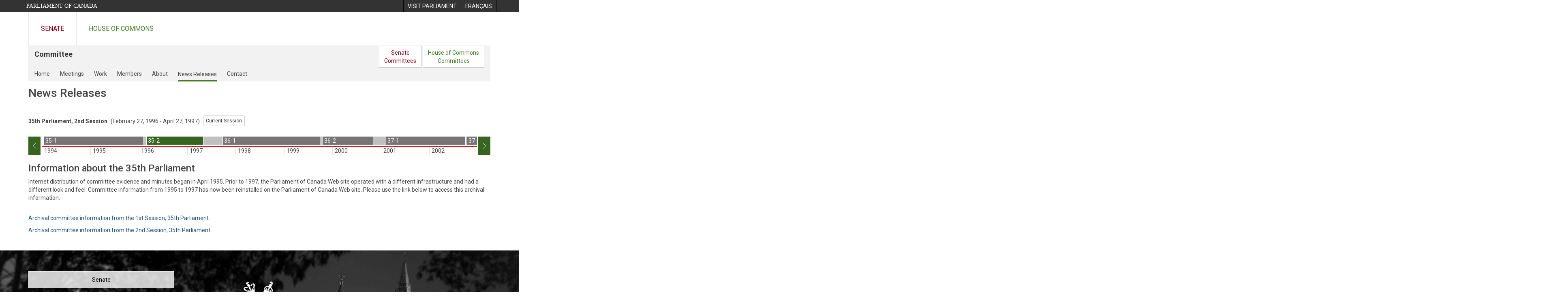

--- FILE ---
content_type: text/html; charset=utf-8
request_url: https://www.parl.ca/Committees/en/AMAD/NewsReleases?parl=35&session=2
body_size: 11311
content:





<!DOCTYPE html>

<html class="no-js" dir="ltr" lang="en" xml:lang="en">
<head>
    <meta charset="utf-8" />
    <title> - News Releases - House of Commons of Canada</title>
    <meta name="description" content="">
    <meta name="institution" content="House of Commons">
    <meta name="viewport" content="width=device-width, initial-scale=1.0">

    <link rel="stylesheet" media="all" type="text/css" href="/committees/ParlWebFoundation/Content/fonts/ionicons/ionicons.css" />
    <link rel='stylesheet' type='text/css' href='//fonts.googleapis.com/css?family=Open+Sans'>

    <script type='text/javascript' src='/CommonElements/js/jquery-3.7.1.min.js'></script>
<script type='text/javascript' src='/CommonElements/js/bootstrap.min.js'></script>
<link rel='stylesheet' type='text/css' media='all' href='/CommonElements/styles/bootstrap.min.css' />
<link rel='stylesheet' type='text/css' media='all' href='/CommonElements/styles/hoc-icons.min.css' />
<link rel='stylesheet' type='text/css' media='all' href='/CommonElements/styles/ce-parl-main.min.css' />
<link rel='stylesheet' type='text/css' media='all' href='/CommonElements/styles/ce-parl-mobile.min.css' />
<script type='text/javascript' src='https://www.googletagmanager.com/gtag/js?id=G-3B4FY0L638'></script>
<script>window.dataLayer = window.dataLayer || [];function gtag(){dataLayer.push(arguments);}gtag('js', new Date());gtag('config', 'G-3B4FY0L638');</script>

    
    
    <link rel="stylesheet" media="all" type="text/css" href="/committees/Styles/site.css" />
    


</head>

<body class="">

    
    <!-- Skip to Content -->
				<div class="local-anchor-container">
					<a href="#StartOfContent" class="ce-parl-skipnav sr-only sr-only-focusable">Skip to main content</a>
				</div>
				<!-- Parliament Header -->
				<div role="banner" class="ce-parl-header hidden-print">
					<div class="container">
						<a href="//www.parl.ca" class="ce-parl-btn pull-left">Parliament of Canada</a>
						<ul class="pull-right" role="menu">
							<li role="menuitem"> 
								<a href="https://visit.parl.ca/index-e.html" class="hoccmn-parent-org" rel="external">
										<span class="hidden-xs">Visit Parliament</span>
										<span class="visible-xs">Visit</span>
								</a>				
							</li>
							<li role="menuitem"> 
								<a href="https://www.parl.ca/Committees/fr/AMAD/NewsReleases?parl=35&session=2" class="hoccmn-parent-org">
										<span lang="fr-CA" class="hidden-xs">Français</span>
										<span lang="fr-CA" class="visible-xs">FR</span>
								</a>				
							</li>
						</ul>
					</div>
				</div>
				<!-- Parl Navigation -->
				<nav class="ce-parl-nav hidden-print" aria-label="Main">
					<div class="container">
						<div class="row">
							<div class="col-sm-12">
								<ul class="ce-parl-nav-list">
										<li><a href="//sencanada.ca/en" class="ce-parl-nav-senate-link" rel="external">Senate</a></li>
										<li><a href="//www.ourcommons.ca" class="ce-parl-nav-hoc-link">House of Commons</a></li>
								</ul>
							</div>
						</div>
					</div>
				</nav>

    <div class="container" role="main">
        <a id="StartOfContent" tabindex="-1"></a>
        <div class="core-content">

        </div>

        






<nav class="navbar navbar-sitesection hidden-xs" role="navigation" aria-label="site navigation menu">
    

    <div class="core-content">

        <div class="navbar-header">
            <div class="navbar-brand">
                <div class="site-brand">Committee</div>
                <div class="institution-brand"></div>
            </div>
            
        </div>

    </div>

</nav>

<!-- Desktop and Mobile Navigation -->
<nav class="navbar navbar-profile" role="navigation" aria-label="Navigation bar profile">

    <div class="core-content">

        <!-- Navigation bar on mobile only -->
        <div class="navbar-header hidden-sm hidden-md hidden-lg">

            <div class="navbar-brand">
                <div class="profile-title-primary">Committee</div>
            </div>
        </div>

        <!-- Shown on desktop and mobile. Collapses into hamburger menu on mobile -->
        <div class="navbar-collapse" id="collapsible-profile-navbar">
            
    



<div class="hidden-xs">
    <ul class="nav navbar-nav">

            <li Class="inactive">
                <a Class="committees-profile-menu-home" href="/Committees/en/AMAD?parl=35&amp;session=2">Home</a>
            </li>
            <li Class="inactive">
                <a Class="committees-profile-menu-home" href="/Committees/en/AMAD/Meetings?parl=35&amp;session=2">Meetings</a>
            </li>
            <li Class="inactive">
                <a Class="committees-profile-menu-home" href="/Committees/en/AMAD/Work?parl=35&amp;session=2">Work</a>
            </li>
            <li Class="inactive">
                <a Class="committees-profile-menu-home" href="/Committees/en/AMAD/Members?parl=35&amp;session=2">Members</a>
            </li>
            <li Class="inactive">
                <a Class="committees-profile-menu-home" href="/Committees/en/AMAD/About?parl=35&amp;session=2">About</a>
            </li>
            <li Class="active">
                <a Class="committees-profile-menu-home" href="/Committees/en/AMAD/NewsReleases?parl=35&amp;session=2">News Releases</a>
            </li>
            <li Class="inactive">
                <a Class="committees-profile-menu-home" href="/Committees/en/AMAD/Contact?parl=35&amp;session=2">Contact</a>
            </li>
    </ul>

        <div class="navbar-desktop-joint-button pull-right" role="menu">
            <div Class="btn btn-default SenatCommitteeButton">
                <a Class="committees-profile-menu-senat-Committees" role="menuitem" href="https://sencanada.ca/en/committees">Senate<br/>Committees</a>
            </div>
            <div Class="btn btn-default HouseCommitteeButton">
                <a class="committees-profile-menu-house-of-commons-committees" role="menuitem" href="//www.ourcommons.ca/Committees/en/">House of Commons<br/>Committees</a>
            </div>
        </div>
</div>

<!-- Mobile version -->
<div class="visible-xs">
    <div class="accordion-menu-mobile">
        <div class="accordion-section">
            <div class="accordion-toggle header">
                <div class="committee-profile-menu-header">
                    <div class="header-title">AMAD</div>
                    <div class="profile-title-secondary"></div>
                </div>
                <button class="expand-collapse-icon" aria-expanded="false" aria-controls="accordion-content-id" aria-label="committee profile" style="margin-top:-35px;">
                </button>
            </div>

            <ul class="accordion-content committee-content" id="accordion-content-id" aria-label="Profile menu">
                    <li>
                        <a Class="committees-profile-menu-home" href="/Committees/en/AMAD?parl=35&amp;session=2">
                            <div Class="menu-item inactive">
                                <i Class="icon-home"></i> Home
                            </div>
                        </a>
                    </li>
                    <li>
                        <a class="committees-profile-menu-meetings" href="/Committees/en/AMAD/Meetings?parl=35&amp;session=2">
                            <div class="menu-item inactive">
                                <i class="icon-calendar"></i> Meetings
                            </div>
                        </a>
                    </li>
                    <li>
                        <a class="committees-profile-menu-work" href="/Committees/en/AMAD/Work?parl=35&amp;session=2">
                            <div class="menu-item inactive">
                                <i class="icon-book"></i> Work
                            </div>
                        </a>
                    </li>
                    <li>
                        <a class="committees-profile-menu-members" href="/Committees/en/AMAD/Members?parl=35&amp;session=2">
                            <div class="menu-item inactive">
                                <i class="icon-group3"></i> Members
                            </div>
                        </a>
                    </li>
                    <li>
                        <a class="committees-profile-menu-about" href="/Committees/en/AMAD/About?parl=35&amp;session=2">
                            <div class="menu-item inactive">
                                <i class="icon-info-circle"></i> About
                            </div>
                        </a>
                    </li>
                    <li>
                        <a class="committees-profile-menu-newsrelease" href="/Committees/en/AMAD/NewsReleases?parl=35&amp;session=2">
                            <div class="menu-item active">
                                <i class="icon-newspaper"></i> News Releases
                            </div>
                        </a>
                    </li>
                    <li>
                        <a class="committees-profile-menu-contact" href="/Committees/en/AMAD/Contact?parl=35&amp;session=2">
                            <div class="menu-item inactive">
                                <i class="icon-envelope"></i> Contact
                            </div>
                        </a>
                    </li>

                    <li>
                        <a Class="committees-profile-menu-senat-Committees" href="https://sencanada.ca/en/committees)">
                            <div Class="menu-item">
                                Senate Committees
                            </div>
                        </a>
                    </li>
                    <li>
                        <a Class="committees-profile-menu-house-of-commons-committees" href="//www.ourcommons.ca/Committees/en/">
                            <div Class="menu-item">
                                House of Commons Committees
                            </div>
                        </a>
                    </li>
            </ul>
        </div>

    </div>
</div>


<!-- Twitter link -->


        </div>

    </div>

</nav>



<a class="content-link" name="content"></a>















<!-- Title and Session Selector -->
<div class="panel panel-default">
    <div class="core-content">

            <h1 class="inline">News Releases</h1>




<script type="text/javascript">

    $(document).ready(function () {

        $("#change-session-button").click(function () {
            $(this).addClass("hidden");
            $('#close-session-selector-button').removeClass("hidden");
            setTimeout(function () { $('.session-selector.active').trigger('set-session-focus') }, 50)
        })


        $("#close-session-selector-button").click(function () {
            $(this).addClass("hidden");
            $('#change-session-button').removeClass("hidden");
        })

        $(".session-selector-left").click(function () {
            var $sessionSelectorWrapper = $(this).parent().find('.session-selector-sessions-wrapper')
            $sessionSelectorWrapper.stop().animate({
                scrollLeft: $sessionSelectorWrapper.scrollLeft() - $sessionSelectorWrapper.width() + ($sessionSelectorWrapper.width() * 20 / 100)
            }, 500);
        });
        $(".session-selector-right").click(function () {
            var $sessionSelectorWrapper = $(this).parent().find('.session-selector-sessions-wrapper')
            $sessionSelectorWrapper.stop().animate({
                scrollLeft: $sessionSelectorWrapper.scrollLeft() + $sessionSelectorWrapper.width() - ($sessionSelectorWrapper.width() * 20 / 100)
            }, 500);
        });

        $('.session-selector-sessions-wrapper').on('scroll', function () {

            $sessionSelectorLeft = $(this).parent().find('.session-selector-left')
            $sessionSelectorRight = $(this).parent().find('.session-selector-right')

            if ($(this).scrollLeft() == 0) {
                $sessionSelectorLeft.addClass('disabled');
            } else {
                $sessionSelectorLeft.removeClass('disabled');
            }

            if ($(this).scrollLeft() + $(this).width() == $(this)[0].scrollWidth) {
                $sessionSelectorRight.addClass('disabled');
            } else {
                $sessionSelectorRight.removeClass('disabled');
            }
        });

        $('.session-selector').popover();

        $('.session-selector').on('hover', function () {
            if (Modernizr.touch) {
                return false;
            }
        });
        $('.session-selector').on('click', function () {
            if (Modernizr.touch) {
                $('.session-selector').show()
                return false;
            } else {
                $(this).trigger("session-changed")
                if ($(this).attr("href") == "") {
                    return false;
                }
            }

        });

        $('.session-selector').on('set-session-focus', function () {

            var $sessionSelectorWrapper = $(this).closest('.session-selector-container').find('.session-selector-sessions-wrapper')

            $sessionSelectorWrapper.stop().animate({
                scrollLeft: $sessionSelectorWrapper.scrollLeft() - $sessionSelectorWrapper.width() + $(this).position().left + ($sessionSelectorWrapper.width() / 2)
            }, 250);
        })

        $('.session-selector').on('session-changed', function () {

            $('.session-selector').removeClass('active');
            $(this).addClass('active')

            //var $sessionSelectorWrapper = $(this).closest('.session-selector-container').find('.session-selector-sessions-wrapper')

            //if ($(this).position().left < 0 || ($(this).position().left + $(this).width() > $sessionSelectorWrapper.width())) {
            //    $sessionSelectorWrapper.stop().animate({
            //        scrollLeft: $sessionSelectorWrapper.scrollLeft() - $sessionSelectorWrapper.width() + $(this).position().left + ($sessionSelectorWrapper.width() / 2)
            //    }, 500);
            //}
        })


        $('.session-selector').on('inserted.bs.popover', function () {
            var btn = ''
            var $popupDetails = $(this).parent().find('.session-popover-details')
            if (!Modernizr.touch) {
                $popupDetails.find('.session-button-wrapper').remove();
            }
            $('#' + $(this).data('bs.popover').$tip[0].id).css('margin-top', '12px').html($popupDetails.html()) // => popover12356
        });

        $('.session-selector.active').trigger('set-session-focus')

    })

</script>



<div id="IsLatestSessionActive" class="hidden">yes</div>
<div class="session-archives-block">
    <div class="session-archives-header">
        <span id="session-bold">35th Parliament, 2nd Session</span>
                <span id="session-reg">(February 27, 1996 - April 27, 1997)</span>
            <span class="archive-inline-button" id="current-session">
                <a class="btn btn-default btn-sm" href="/committees/en/AMAD/NewsReleases">Current Session</a>
            </span>
    </div>
</div>
<div class="session-archives-container" >
    <div class="session-archives-centered-container carousel slide" data-ride="carousel">
        <div class='sessions-visible-container'>
            <div class='sessions-hidden-container'>


                <div class="session-selector-container">
                    <div class="session-selector-left">
                        <i class="hoc-icon icon-left"></i>
                    </div>
                    <div class="session-selector-sessions-wrapper">
                        <div class="session-selector-sessions">
                                    <div style="padding-left:6px;width:253px;border-bottom-color:#D71920" Class="session-selector-session">
                                        <div style="display:table;width:253px;">
                                            <a data-trigger="hover" data-placement="bottom" data-toggle="popover" data-container="body" data-content=""
                                               title="35th Parliament, 1st Session, January 17, 1994 - February 2, 1996"
                                               data-acronym="acronym" data-parliament="35" data-session="1" href="https://www.parl.ca/Committees/en/AMAD/NewsReleases?parl=35&amp;session=1" class="session-selector " style="width:245px">
                                                <div aria-hidden="true">35-1</div>
                                            </a>

                                            <span class="" style="width:8px">
                                                <span class="sr-only">
                                                    Period between sessions
                                                </span>
                                            </span>
                                            <div Class="session-popover-details hidden">
                                                <div Class="arrow" style="left: 50%;"></div>
                                                <div Class="popover-title">
                                                    <div Class="session-title">35th Parliament, 1st Session</div>
                                                    <div Class="session-date">January 17, 1994 - February 2, 1996</div>
                                                </div>

                                                <div Class="popover-content">
                                                    <div Class="session-caucus" style="color:#D71920;">Liberal</div>
                                                    <div Class="prime-minister">Right Hon. Jean Chr&#233;tien</div>
                                                    <div Class="session-button-wrapper">
                                                        <a href="https://www.parl.ca/Committees/en/AMAD/NewsReleases?parl=35&amp;session=1" Class="session-select-button btn btn-default">ACCESS 35-1</a>
                                                    </div>
                                                </div>
                                            </div>
                                        </div>
                                    </div>
                                    <div style="padding-left:0px;width:188px;border-bottom-color:#D71920" Class="session-selector-session">
                                        <div style="display:table;width:188px;">
                                            <a data-trigger="hover" data-placement="bottom" data-toggle="popover" data-container="body" data-content=""
                                               title="35th Parliament, 2nd Session, February 27, 1996 - April 27, 1997"
                                               data-acronym="acronym" data-parliament="35" data-session="2" href="https://www.parl.ca/Committees/en/AMAD/NewsReleases?parl=35&amp;session=2" class="session-selector  active" style="width:139px">
                                                <div aria-hidden="true">35-2</div>
                                            </a>

                                            <span class="" style="width:49px">
                                                <span class="sr-only">
                                                    Period between parliaments
                                                </span>
                                            </span>
                                            <div Class="session-popover-details hidden">
                                                <div Class="arrow" style="left: 50%;"></div>
                                                <div Class="popover-title">
                                                    <div Class="session-title">35th Parliament, 2nd Session</div>
                                                    <div Class="session-date">February 27, 1996 - April 27, 1997</div>
                                                </div>

                                                <div Class="popover-content">
                                                    <div Class="session-caucus" style="color:#D71920;">Liberal</div>
                                                    <div Class="prime-minister">Right Hon. Jean Chr&#233;tien</div>
                                                    <div Class="session-button-wrapper">
                                                        <a href="https://www.parl.ca/Committees/en/AMAD/NewsReleases?parl=35&amp;session=2" Class="session-select-button btn btn-default">ACCESS 35-2</a>
                                                    </div>
                                                </div>
                                            </div>
                                        </div>
                                    </div>
                                    <div style="padding-left:0px;width:247px;border-bottom-color:#D71920" Class="session-selector-session">
                                        <div style="display:table;width:247px;">
                                            <a data-trigger="hover" data-placement="bottom" data-toggle="popover" data-container="body" data-content=""
                                               title="36th Parliament, 1st Session, September 22, 1997 - September 18, 1999"
                                               data-acronym="acronym" data-parliament="36" data-session="1" href="https://www.parl.ca/Committees/en/AMAD/NewsReleases?parl=36&amp;session=1" class="session-selector " style="width:239px">
                                                <div aria-hidden="true">36-1</div>
                                            </a>

                                            <span class="" style="width:8px">
                                                <span class="sr-only">
                                                    Period between sessions
                                                </span>
                                            </span>
                                            <div Class="session-popover-details hidden">
                                                <div Class="arrow" style="left: 50%;"></div>
                                                <div Class="popover-title">
                                                    <div Class="session-title">36th Parliament, 1st Session</div>
                                                    <div Class="session-date">September 22, 1997 - September 18, 1999</div>
                                                </div>

                                                <div Class="popover-content">
                                                    <div Class="session-caucus" style="color:#D71920;">Liberal</div>
                                                    <div Class="prime-minister">Right Hon. Jean Chr&#233;tien</div>
                                                    <div Class="session-button-wrapper">
                                                        <a href="https://www.parl.ca/Committees/en/AMAD/NewsReleases?parl=36&amp;session=1" Class="session-select-button btn btn-default">ACCESS 36-1</a>
                                                    </div>
                                                </div>
                                            </div>
                                        </div>
                                    </div>
                                    <div style="padding-left:0px;width:156px;border-bottom-color:#D71920" Class="session-selector-session">
                                        <div style="display:table;width:156px;">
                                            <a data-trigger="hover" data-placement="bottom" data-toggle="popover" data-container="body" data-content=""
                                               title="36th Parliament, 2nd Session, October 12, 1999 - October 22, 2000"
                                               data-acronym="acronym" data-parliament="36" data-session="2" href="https://www.parl.ca/Committees/en/AMAD/NewsReleases?parl=36&amp;session=2" class="session-selector " style="width:123px">
                                                <div aria-hidden="true">36-2</div>
                                            </a>

                                            <span class="" style="width:33px">
                                                <span class="sr-only">
                                                    Period between parliaments
                                                </span>
                                            </span>
                                            <div Class="session-popover-details hidden">
                                                <div Class="arrow" style="left: 50%;"></div>
                                                <div Class="popover-title">
                                                    <div Class="session-title">36th Parliament, 2nd Session</div>
                                                    <div Class="session-date">October 12, 1999 - October 22, 2000</div>
                                                </div>

                                                <div Class="popover-content">
                                                    <div Class="session-caucus" style="color:#D71920;">Liberal</div>
                                                    <div Class="prime-minister">Right Hon. Jean Chr&#233;tien</div>
                                                    <div Class="session-button-wrapper">
                                                        <a href="https://www.parl.ca/Committees/en/AMAD/NewsReleases?parl=36&amp;session=2" Class="session-select-button btn btn-default">ACCESS 36-2</a>
                                                    </div>
                                                </div>
                                            </div>
                                        </div>
                                    </div>
                                    <div style="padding-left:0px;width:200px;border-bottom-color:#D71920" Class="session-selector-session">
                                        <div style="display:table;width:200px;">
                                            <a data-trigger="hover" data-placement="bottom" data-toggle="popover" data-container="body" data-content=""
                                               title="37th Parliament, 1st Session, January 29, 2001 - September 16, 2002"
                                               data-acronym="acronym" data-parliament="37" data-session="1" href="https://www.parl.ca/Committees/en/AMAD/NewsReleases?parl=37&amp;session=1" class="session-selector " style="width:195px">
                                                <div aria-hidden="true">37-1</div>
                                            </a>

                                            <span class="" style="width:5px">
                                                <span class="sr-only">
                                                    Period between sessions
                                                </span>
                                            </span>
                                            <div Class="session-popover-details hidden">
                                                <div Class="arrow" style="left: 50%;"></div>
                                                <div Class="popover-title">
                                                    <div Class="session-title">37th Parliament, 1st Session</div>
                                                    <div Class="session-date">January 29, 2001 - September 16, 2002</div>
                                                </div>

                                                <div Class="popover-content">
                                                    <div Class="session-caucus" style="color:#D71920;">Liberal</div>
                                                    <div Class="prime-minister">Right Hon. Jean Chr&#233;tien</div>
                                                    <div Class="session-button-wrapper">
                                                        <a href="https://www.parl.ca/Committees/en/AMAD/NewsReleases?parl=37&amp;session=1" Class="session-select-button btn btn-default">ACCESS 37-1</a>
                                                    </div>
                                                </div>
                                            </div>
                                        </div>
                                    </div>
                                    <div style="padding-left:0px;width:161px;border-bottom-color:#D71920" Class="session-selector-session">
                                        <div style="display:table;width:161px;">
                                            <a data-trigger="hover" data-placement="bottom" data-toggle="popover" data-container="body" data-content=""
                                               title="37th Parliament, 2nd Session, September 30, 2002 - November 12, 2003"
                                               data-acronym="acronym" data-parliament="37" data-session="2" href="https://www.parl.ca/Committees/en/AMAD/NewsReleases?parl=37&amp;session=2" class="session-selector " style="width:134px">
                                                <div aria-hidden="true">37-2</div>
                                            </a>

                                            <span class="" style="width:27px">
                                                <span class="sr-only">
                                                    Period between sessions
                                                </span>
                                            </span>
                                            <div Class="session-popover-details hidden">
                                                <div Class="arrow" style="left: 50%;"></div>
                                                <div Class="popover-title">
                                                    <div Class="session-title">37th Parliament, 2nd Session</div>
                                                    <div Class="session-date">September 30, 2002 - November 12, 2003</div>
                                                </div>

                                                <div Class="popover-content">
                                                    <div Class="session-caucus" style="color:#D71920;">Liberal</div>
                                                    <div Class="prime-minister">Right Hon. Jean Chr&#233;tien</div>
                                                    <div Class="session-button-wrapper">
                                                        <a href="https://www.parl.ca/Committees/en/AMAD/NewsReleases?parl=37&amp;session=2" Class="session-select-button btn btn-default">ACCESS 37-2</a>
                                                    </div>
                                                </div>
                                            </div>
                                        </div>
                                    </div>
                                    <div style="padding-left:0px;width:84px;border-bottom-color:#D71920" Class="session-selector-session">
                                        <div style="display:table;width:84px;">
                                            <a data-trigger="hover" data-placement="bottom" data-toggle="popover" data-container="body" data-content=""
                                               title="37th Parliament, 3rd Session, February 2, 2004 - May 23, 2004"
                                               data-acronym="acronym" data-parliament="37" data-session="3" href="https://www.parl.ca/Committees/en/AMAD/NewsReleases?parl=37&amp;session=3" class="session-selector " style="width:40px">
                                                <div aria-hidden="true">37-3</div>
                                            </a>

                                            <span class="" style="width:44px">
                                                <span class="sr-only">
                                                    Period between parliaments
                                                </span>
                                            </span>
                                            <div Class="session-popover-details hidden">
                                                <div Class="arrow" style="left: 50%;"></div>
                                                <div Class="popover-title">
                                                    <div Class="session-title">37th Parliament, 3rd Session</div>
                                                    <div Class="session-date">February 2, 2004 - May 23, 2004</div>
                                                </div>

                                                <div Class="popover-content">
                                                    <div Class="session-caucus" style="color:#D71920;">Liberal</div>
                                                    <div Class="prime-minister">Right Hon. Paul Martin</div>
                                                    <div Class="session-button-wrapper">
                                                        <a href="https://www.parl.ca/Committees/en/AMAD/NewsReleases?parl=37&amp;session=3" Class="session-select-button btn btn-default">ACCESS 37-3</a>
                                                    </div>
                                                </div>
                                            </div>
                                        </div>
                                    </div>
                                    <div style="padding-left:0px;width:180px;border-bottom-color:#D71920" Class="session-selector-session">
                                        <div style="display:table;width:180px;">
                                            <a data-trigger="hover" data-placement="bottom" data-toggle="popover" data-container="body" data-content=""
                                               title="38th Parliament, 1st Session, October 4, 2004 - November 29, 2005"
                                               data-acronym="acronym" data-parliament="38" data-session="1" href="https://www.parl.ca/Committees/en/AMAD/NewsReleases?parl=38&amp;session=1" class="session-selector " style="width:139px">
                                                <div aria-hidden="true">38-1</div>
                                            </a>

                                            <span class="" style="width:41px">
                                                <span class="sr-only">
                                                    Period between parliaments
                                                </span>
                                            </span>
                                            <div Class="session-popover-details hidden">
                                                <div Class="arrow" style="left: 50%;"></div>
                                                <div Class="popover-title">
                                                    <div Class="session-title">38th Parliament, 1st Session</div>
                                                    <div Class="session-date">October 4, 2004 - November 29, 2005</div>
                                                </div>

                                                <div Class="popover-content">
                                                    <div Class="session-caucus" style="color:#D71920;">Liberal</div>
                                                    <div Class="prime-minister">Right Hon. Paul Martin</div>
                                                    <div Class="session-button-wrapper">
                                                        <a href="https://www.parl.ca/Committees/en/AMAD/NewsReleases?parl=38&amp;session=1" Class="session-select-button btn btn-default">ACCESS 38-1</a>
                                                    </div>
                                                </div>
                                            </div>
                                        </div>
                                    </div>
                                    <div style="padding-left:0px;width:184px;border-bottom-color:#002395" Class="session-selector-session">
                                        <div style="display:table;width:184px;">
                                            <a data-trigger="hover" data-placement="bottom" data-toggle="popover" data-container="body" data-content=""
                                               title="39th Parliament, 1st Session, April 3, 2006 - September 14, 2007"
                                               data-acronym="acronym" data-parliament="39" data-session="1" href="https://www.parl.ca/Committees/en/AMAD/NewsReleases?parl=39&amp;session=1" class="session-selector " style="width:174px">
                                                <div aria-hidden="true">39-1</div>
                                            </a>

                                            <span class="" style="width:10px">
                                                <span class="sr-only">
                                                    Period between sessions
                                                </span>
                                            </span>
                                            <div Class="session-popover-details hidden">
                                                <div Class="arrow" style="left: 50%;"></div>
                                                <div Class="popover-title">
                                                    <div Class="session-title">39th Parliament, 1st Session</div>
                                                    <div Class="session-date">April 3, 2006 - September 14, 2007</div>
                                                </div>

                                                <div Class="popover-content">
                                                    <div Class="session-caucus" style="color:#002395;">Conservative</div>
                                                    <div Class="prime-minister">Right Hon. Stephen Harper</div>
                                                    <div Class="session-button-wrapper">
                                                        <a href="https://www.parl.ca/Committees/en/AMAD/NewsReleases?parl=39&amp;session=1" Class="session-select-button btn btn-default">ACCESS 39-1</a>
                                                    </div>
                                                </div>
                                            </div>
                                        </div>
                                    </div>
                                    <div style="padding-left:0px;width:131px;border-bottom-color:#002395" Class="session-selector-session">
                                        <div style="display:table;width:131px;">
                                            <a data-trigger="hover" data-placement="bottom" data-toggle="popover" data-container="body" data-content=""
                                               title="39th Parliament, 2nd Session, October 16, 2007 - September 7, 2008"
                                               data-acronym="acronym" data-parliament="39" data-session="2" href="https://www.parl.ca/Committees/en/AMAD/NewsReleases?parl=39&amp;session=2" class="session-selector " style="width:107px">
                                                <div aria-hidden="true">39-2</div>
                                            </a>

                                            <span class="" style="width:24px">
                                                <span class="sr-only">
                                                    Period between parliaments
                                                </span>
                                            </span>
                                            <div Class="session-popover-details hidden">
                                                <div Class="arrow" style="left: 50%;"></div>
                                                <div Class="popover-title">
                                                    <div Class="session-title">39th Parliament, 2nd Session</div>
                                                    <div Class="session-date">October 16, 2007 - September 7, 2008</div>
                                                </div>

                                                <div Class="popover-content">
                                                    <div Class="session-caucus" style="color:#002395;">Conservative</div>
                                                    <div Class="prime-minister">Right Hon. Stephen Harper</div>
                                                    <div Class="session-button-wrapper">
                                                        <a href="https://www.parl.ca/Committees/en/AMAD/NewsReleases?parl=39&amp;session=2" Class="session-select-button btn btn-default">ACCESS 39-2</a>
                                                    </div>
                                                </div>
                                            </div>
                                        </div>
                                    </div>
                                    <div style="padding-left:0px;width:58px;border-bottom-color:#002395" Class="session-selector-session">
                                        <div style="display:table;width:58px;">
                                            <a data-trigger="hover" data-placement="bottom" data-toggle="popover" data-container="body" data-content=""
                                               title="40th Parliament, 1st Session, November 18, 2008 - December 4, 2008"
                                               data-acronym="acronym" data-parliament="40" data-session="1" href="https://www.parl.ca/Committees/en/AMAD/NewsReleases?parl=40&amp;session=1" class="session-selector " style="width:40px">
                                                <div aria-hidden="true">40-1</div>
                                            </a>

                                            <span class="" style="width:18px">
                                                <span class="sr-only">
                                                    Period between sessions
                                                </span>
                                            </span>
                                            <div Class="session-popover-details hidden">
                                                <div Class="arrow" style="left: 50%;"></div>
                                                <div Class="popover-title">
                                                    <div Class="session-title">40th Parliament, 1st Session</div>
                                                    <div Class="session-date">November 18, 2008 - December 4, 2008</div>
                                                </div>

                                                <div Class="popover-content">
                                                    <div Class="session-caucus" style="color:#002395;">Conservative</div>
                                                    <div Class="prime-minister">Right Hon. Stephen Harper</div>
                                                    <div Class="session-button-wrapper">
                                                        <a href="https://www.parl.ca/Committees/en/AMAD/NewsReleases?parl=40&amp;session=1" Class="session-select-button btn btn-default">ACCESS 40-1</a>
                                                    </div>
                                                </div>
                                            </div>
                                        </div>
                                    </div>
                                    <div style="padding-left:0px;width:132px;border-bottom-color:#002395" Class="session-selector-session">
                                        <div style="display:table;width:132px;">
                                            <a data-trigger="hover" data-placement="bottom" data-toggle="popover" data-container="body" data-content=""
                                               title="40th Parliament, 2nd Session, January 26, 2009 - December 30, 2009"
                                               data-acronym="acronym" data-parliament="40" data-session="2" href="https://www.parl.ca/Committees/en/AMAD/NewsReleases?parl=40&amp;session=2" class="session-selector " style="width:111px">
                                                <div aria-hidden="true">40-2</div>
                                            </a>

                                            <span class="" style="width:21px">
                                                <span class="sr-only">
                                                    Period between sessions
                                                </span>
                                            </span>
                                            <div Class="session-popover-details hidden">
                                                <div Class="arrow" style="left: 50%;"></div>
                                                <div Class="popover-title">
                                                    <div Class="session-title">40th Parliament, 2nd Session</div>
                                                    <div Class="session-date">January 26, 2009 - December 30, 2009</div>
                                                </div>

                                                <div Class="popover-content">
                                                    <div Class="session-caucus" style="color:#002395;">Conservative</div>
                                                    <div Class="prime-minister">Right Hon. Stephen Harper</div>
                                                    <div Class="session-button-wrapper">
                                                        <a href="https://www.parl.ca/Committees/en/AMAD/NewsReleases?parl=40&amp;session=2" Class="session-select-button btn btn-default">ACCESS 40-2</a>
                                                    </div>
                                                </div>
                                            </div>
                                        </div>
                                    </div>
                                    <div style="padding-left:0px;width:150px;border-bottom-color:#002395" Class="session-selector-session">
                                        <div style="display:table;width:150px;">
                                            <a data-trigger="hover" data-placement="bottom" data-toggle="popover" data-container="body" data-content=""
                                               title="40th Parliament, 3rd Session, March 3, 2010 - March 26, 2011"
                                               data-acronym="acronym" data-parliament="40" data-session="3" href="https://www.parl.ca/Committees/en/AMAD/NewsReleases?parl=40&amp;session=3" class="session-selector " style="width:128px">
                                                <div aria-hidden="true">40-3</div>
                                            </a>

                                            <span class="" style="width:22px">
                                                <span class="sr-only">
                                                    Period between parliaments
                                                </span>
                                            </span>
                                            <div Class="session-popover-details hidden">
                                                <div Class="arrow" style="left: 50%;"></div>
                                                <div Class="popover-title">
                                                    <div Class="session-title">40th Parliament, 3rd Session</div>
                                                    <div Class="session-date">March 3, 2010 - March 26, 2011</div>
                                                </div>

                                                <div Class="popover-content">
                                                    <div Class="session-caucus" style="color:#002395;">Conservative</div>
                                                    <div Class="prime-minister">Right Hon. Stephen Harper</div>
                                                    <div Class="session-button-wrapper">
                                                        <a href="https://www.parl.ca/Committees/en/AMAD/NewsReleases?parl=40&amp;session=3" Class="session-select-button btn btn-default">ACCESS 40-3</a>
                                                    </div>
                                                </div>
                                            </div>
                                        </div>
                                    </div>
                                    <div style="padding-left:0px;width:285px;border-bottom-color:#002395" Class="session-selector-session">
                                        <div style="display:table;width:285px;">
                                            <a data-trigger="hover" data-placement="bottom" data-toggle="popover" data-container="body" data-content=""
                                               title="41st Parliament, 1st Session, June 2, 2011 - September 13, 2013"
                                               data-acronym="acronym" data-parliament="41" data-session="1" href="https://www.parl.ca/Committees/en/AMAD/NewsReleases?parl=41&amp;session=1" class="session-selector " style="width:274px">
                                                <div aria-hidden="true">41-1</div>
                                            </a>

                                            <span class="" style="width:11px">
                                                <span class="sr-only">
                                                    Period between sessions
                                                </span>
                                            </span>
                                            <div Class="session-popover-details hidden">
                                                <div Class="arrow" style="left: 50%;"></div>
                                                <div Class="popover-title">
                                                    <div Class="session-title">41st Parliament, 1st Session</div>
                                                    <div Class="session-date">June 2, 2011 - September 13, 2013</div>
                                                </div>

                                                <div Class="popover-content">
                                                    <div Class="session-caucus" style="color:#002395;">Conservative</div>
                                                    <div Class="prime-minister">Right Hon. Stephen Harper</div>
                                                    <div Class="session-button-wrapper">
                                                        <a href="https://www.parl.ca/Committees/en/AMAD/NewsReleases?parl=41&amp;session=1" Class="session-select-button btn btn-default">ACCESS 41-1</a>
                                                    </div>
                                                </div>
                                            </div>
                                        </div>
                                    </div>
                                    <div style="padding-left:0px;width:256px;border-bottom-color:#002395" Class="session-selector-session">
                                        <div style="display:table;width:256px;">
                                            <a data-trigger="hover" data-placement="bottom" data-toggle="popover" data-container="body" data-content=""
                                               title="41st Parliament, 2nd Session, October 16, 2013 - August 2, 2015"
                                               data-acronym="acronym" data-parliament="41" data-session="2" href="https://www.parl.ca/Committees/en/AMAD/NewsReleases?parl=41&amp;session=2" class="session-selector " style="width:216px">
                                                <div aria-hidden="true">41-2</div>
                                            </a>

                                            <span class="" style="width:40px">
                                                <span class="sr-only">
                                                    Period between parliaments
                                                </span>
                                            </span>
                                            <div Class="session-popover-details hidden">
                                                <div Class="arrow" style="left: 50%;"></div>
                                                <div Class="popover-title">
                                                    <div Class="session-title">41st Parliament, 2nd Session</div>
                                                    <div Class="session-date">October 16, 2013 - August 2, 2015</div>
                                                </div>

                                                <div Class="popover-content">
                                                    <div Class="session-caucus" style="color:#002395;">Conservative</div>
                                                    <div Class="prime-minister">Right Hon. Stephen Harper</div>
                                                    <div Class="session-button-wrapper">
                                                        <a href="https://www.parl.ca/Committees/en/AMAD/NewsReleases?parl=41&amp;session=2" Class="session-select-button btn btn-default">ACCESS 41-2</a>
                                                    </div>
                                                </div>
                                            </div>
                                        </div>
                                    </div>
                                    <div style="padding-left:0px;width:481px;border-bottom-color:#D71920" Class="session-selector-session">
                                        <div style="display:table;width:481px;">
                                            <a data-trigger="hover" data-placement="bottom" data-toggle="popover" data-container="body" data-content=""
                                               title="42nd Parliament, 1st Session, December 3, 2015 - September 11, 2019"
                                               data-acronym="acronym" data-parliament="42" data-session="1" href="https://www.parl.ca/Committees/en/AMAD/NewsReleases?parl=42&amp;session=1" class="session-selector " style="width:453px">
                                                <div aria-hidden="true">42-1</div>
                                            </a>

                                            <span class="" style="width:28px">
                                                <span class="sr-only">
                                                    Period between parliaments
                                                </span>
                                            </span>
                                            <div Class="session-popover-details hidden">
                                                <div Class="arrow" style="left: 50%;"></div>
                                                <div Class="popover-title">
                                                    <div Class="session-title">42nd Parliament, 1st Session</div>
                                                    <div Class="session-date">December 3, 2015 - September 11, 2019</div>
                                                </div>

                                                <div Class="popover-content">
                                                    <div Class="session-caucus" style="color:#D71920;">Liberal</div>
                                                    <div Class="prime-minister">Right Hon. Justin Trudeau</div>
                                                    <div Class="session-button-wrapper">
                                                        <a href="https://www.parl.ca/Committees/en/AMAD/NewsReleases?parl=42&amp;session=1" Class="session-select-button btn btn-default">ACCESS 42-1</a>
                                                    </div>
                                                </div>
                                            </div>
                                        </div>
                                    </div>
                                    <div style="padding-left:0px;width:96px;border-bottom-color:#D71920" Class="session-selector-session">
                                        <div style="display:table;width:96px;">
                                            <a data-trigger="hover" data-placement="bottom" data-toggle="popover" data-container="body" data-content=""
                                               title="43rd Parliament, 1st Session, December 5, 2019 - August 18, 2020"
                                               data-acronym="acronym" data-parliament="43" data-session="1" href="https://www.parl.ca/Committees/en/AMAD/NewsReleases?parl=43&amp;session=1" class="session-selector " style="width:84px">
                                                <div aria-hidden="true">43-1</div>
                                            </a>

                                            <span class="" style="width:12px">
                                                <span class="sr-only">
                                                    Period between sessions
                                                </span>
                                            </span>
                                            <div Class="session-popover-details hidden">
                                                <div Class="arrow" style="left: 50%;"></div>
                                                <div Class="popover-title">
                                                    <div Class="session-title">43rd Parliament, 1st Session</div>
                                                    <div Class="session-date">December 5, 2019 - August 18, 2020</div>
                                                </div>

                                                <div Class="popover-content">
                                                    <div Class="session-caucus" style="color:#D71920;">Liberal</div>
                                                    <div Class="prime-minister">Right Hon. Justin Trudeau</div>
                                                    <div Class="session-button-wrapper">
                                                        <a href="https://www.parl.ca/Committees/en/AMAD/NewsReleases?parl=43&amp;session=1" Class="session-select-button btn btn-default">ACCESS 43-1</a>
                                                    </div>
                                                </div>
                                            </div>
                                        </div>
                                    </div>
                                    <div style="padding-left:0px;width:140px;border-bottom-color:#D71920" Class="session-selector-session">
                                        <div style="display:table;width:140px;">
                                            <a data-trigger="hover" data-placement="bottom" data-toggle="popover" data-container="body" data-content=""
                                               title="43rd Parliament, 2nd Session, September 23, 2020 - August 15, 2021"
                                               data-acronym="acronym" data-parliament="43" data-session="2" href="https://www.parl.ca/Committees/en/AMAD/NewsReleases?parl=43&amp;session=2" class="session-selector " style="width:107px">
                                                <div aria-hidden="true">43-2</div>
                                            </a>

                                            <span class="" style="width:33px">
                                                <span class="sr-only">
                                                    Period between parliaments
                                                </span>
                                            </span>
                                            <div Class="session-popover-details hidden">
                                                <div Class="arrow" style="left: 50%;"></div>
                                                <div Class="popover-title">
                                                    <div Class="session-title">43rd Parliament, 2nd Session</div>
                                                    <div Class="session-date">September 23, 2020 - August 15, 2021</div>
                                                </div>

                                                <div Class="popover-content">
                                                    <div Class="session-caucus" style="color:#D71920;">Liberal</div>
                                                    <div Class="prime-minister">Right Hon. Justin Trudeau</div>
                                                    <div Class="session-button-wrapper">
                                                        <a href="https://www.parl.ca/Committees/en/AMAD/NewsReleases?parl=43&amp;session=2" Class="session-select-button btn btn-default">ACCESS 43-2</a>
                                                    </div>
                                                </div>
                                            </div>
                                        </div>
                                    </div>
                                    <div style="padding-left:0px;width:421px;border-bottom-color:#D71920" Class="session-selector-session">
                                        <div style="display:table;width:421px;">
                                            <a data-trigger="hover" data-placement="bottom" data-toggle="popover" data-container="body" data-content=""
                                               title="44th Parliament, 1st Session, November 22, 2021 - January 6, 2025"
                                               data-acronym="acronym" data-parliament="44" data-session="1" href="https://www.parl.ca/Committees/en/AMAD/NewsReleases?parl=44&amp;session=1" class="session-selector " style="width:375px">
                                                <div aria-hidden="true">44-1</div>
                                            </a>

                                            <span class="" style="width:46px">
                                                <span class="sr-only">
                                                    Period between parliaments
                                                </span>
                                            </span>
                                            <div Class="session-popover-details hidden">
                                                <div Class="arrow" style="left: 50%;"></div>
                                                <div Class="popover-title">
                                                    <div Class="session-title">44th Parliament, 1st Session</div>
                                                    <div Class="session-date">November 22, 2021 - January 6, 2025</div>
                                                </div>

                                                <div Class="popover-content">
                                                    <div Class="session-caucus" style="color:#D71920;">Liberal</div>
                                                    <div Class="prime-minister">Right Hon. Justin Trudeau</div>
                                                    <div Class="session-button-wrapper">
                                                        <a href="https://www.parl.ca/Committees/en/AMAD/NewsReleases?parl=44&amp;session=1" Class="session-select-button btn btn-default">ACCESS 44-1</a>
                                                    </div>
                                                </div>
                                            </div>
                                        </div>
                                    </div>
                                    <div style="padding-left:0px;width:80px;border-bottom-color:#D71920" Class="session-selector-session">
                                        <div style="display:table;width:80px;">
                                            <a data-trigger="hover" data-placement="bottom" data-toggle="popover" data-container="body" data-content=""
                                               title="45th Parliament, 1st Session, May 26, 2025 - Present"
                                               data-acronym="acronym" data-parliament="45" data-session="1" href="https://www.parl.ca/Committees/en/AMAD/NewsReleases?parl=45&amp;session=1" class="session-selector " style="width:80px">
                                                <div aria-hidden="true">45-1</div>
                                            </a>

                                            <span class="hidden" style="width:0px">
                                                <span class="sr-only">
                                                    Period between sessions
                                                </span>
                                            </span>
                                            <div Class="session-popover-details hidden">
                                                <div Class="arrow" style="left: 50%;"></div>
                                                <div Class="popover-title">
                                                    <div Class="session-title">45th Parliament, 1st Session</div>
                                                    <div Class="session-date">May 26, 2025 - Present</div>
                                                </div>

                                                <div Class="popover-content">
                                                    <div Class="session-caucus" style="color:#D71920;">Liberal</div>
                                                    <div Class="prime-minister">Right Hon. Mark Carney</div>
                                                    <div Class="session-button-wrapper">
                                                        <a href="https://www.parl.ca/Committees/en/AMAD/NewsReleases?parl=45&amp;session=1" Class="session-select-button btn btn-default">ACCESS 45-1</a>
                                                    </div>
                                                </div>
                                            </div>
                                        </div>
                                    </div>




                        </div>
                        <div Class="session-selector-years">
                                <div style="width:116.5px">1994</div>
                                <div style="width:116.5px">1995</div>
                                <div style="width:116.5px">1996</div>
                                <div style="width:116.5px">1997</div>
                                <div style="width:116.5px">1998</div>
                                <div style="width:116.5px">1999</div>
                                <div style="width:116.5px">2000</div>
                                <div style="width:116.5px">2001</div>
                                <div style="width:116.5px">2002</div>
                                <div style="width:116.5px">2003</div>
                                <div style="width:119.5px">2004</div>
                                <div style="width:116.5px">2005</div>
                                <div style="width:116.5px">2006</div>
                                <div style="width:116.5px">2007</div>
                                <div style="width:151.5px">2008</div>
                                <div style="width:116.5px">2009</div>
                                <div style="width:116.5px">2010</div>
                                <div style="width:116.5px">2011</div>
                                <div style="width:116.5px">2012</div>
                                <div style="width:116.5px">2013</div>
                                <div style="width:116.5px">2014</div>
                                <div style="width:116.5px">2015</div>
                                <div style="width:116.5px">2016</div>
                                <div style="width:116.5px">2017</div>
                                <div style="width:116.5px">2018</div>
                                <div style="width:116.5px">2019</div>
                                <div style="width:116.5px">2020</div>
                                <div style="width:116.5px">2021</div>
                                <div style="width:116.5px">2022</div>
                                <div style="width:116.5px">2023</div>
                                <div style="width:116.5px">2024</div>
                                <div style="width:116.5px">2025</div>
                                <div style="width:-3.5px">2026</div>
                        </div>

                    </div>
                    <div Class="session-selector-right">
                        <i Class="hoc-icon icon-right"></i>
                    </div>
                </div>


            </div>
        </div>
    </div>
</div>


        




    </div>
</div>

    <div class="panel panel-default">
        <div class="core-content">


<h3>Information about the 35th Parliament</h3>

<p>Internet distribution of committee evidence and minutes began in April 1995. Prior to 1997, the Parliament of Canada Web site operated with a different infrastructure and had a different look and feel. Committee information from 1995 to 1997 has now been reinstalled on the Parliament of Canada Web site. Please use the link below to access this archival information.</p>

<br/>
<p><a href="/Archives/Committee/351/master-e.html">Archival committee information from the 1st Session, 35th Parliament.</a></p>
<p><a href="/Archives/Committee/352/master-e.html">Archival committee information from the 2nd Session, 35th Parliament.</a></p>

        </div>
    </div>


<!--  Model View Markup -->


<!-- Modal Simple - Video Player -->
<div Class="modal fade" id="simple-modal-video-player" data-trigger="na" role="dialog" aria-labelledby="simple-modal-video-player-label" tabindex="-1">
    <div Class="modal-dialog" role="document">
        <!-- Content-->
        <div Class="modal-content">
            <!-- Header -->
            <div class="modal-header">
                <h3 class="modal-title" id="simple-modal-video-player-label"><a href="#" target="_blank">Modal Placeholder</a></h3>
                <button type="button" tabindex="0" class="close" data-dismiss="modal" aria-label="Close" title="Close"
                        data-analytics-eventcategory="Committee - Modal View Player" data-analytics-eventaction="Click" data-analytics-eventlabel="Modal Close Button">
                    <span>&times;</span>
                </button>
            </div><!-- End Header -->
            <!-- Body -->
            <div Class="modal-body">
                <div Class="embed-responsive embed-responsive-4by3">
                    <div>
                        <div class="loading-video">Loading...</div>
                    </div>
                    <iframe id="simple-embedded-video-player" Class="embed-responsive-item" src="about:blank" allow="autoplay;" title="Media Player"
                            allowFullScreen="true" webkitallowfullscreen="true" mozallowfullscreen="true"></iframe>
                </div>
            </div><!--End Body-->
            <!--Footer-->
            <div Class="modal-footer">
                <div class="col-md-7 text-left">
                    <div id="simple-modal-meeting-date"></div>
                    <div id="simple-modal-meeting-time"></div>
                    <div id="simple-modal-meeting-studies"></div>
                </div>
                <div class="col-md-5">
                    <button type="button" id="open-new-window" class="btn btn-default" href="javascript:void(0)"
                            data-analytics-eventcategory="Committee Web App - Modal View Player" data-analytics-eventaction="Click"
                            data-analytics-eventlabel="Modal Open Video Player in New Window Button">
                        Open in a new window
                    </button>
                    <button type="button" Class="btn btn-dark" data-dismiss="modal"
                            data-analytics-eventcategory="Committee Web App - Modal View Player" data-analytics-eventaction="Click"
                            data-analytics-eventlabel="Modal Close Button">
                        Close
                    </button>
                </div>
            </div><!-- End Footer -->

        </div>
        <!-- End Content-->
    </div>
</div>








    </div>

    <footer class="ce-parl-footer hidden-print">
		        <div class="ce-parl-footer-top">
		            <div class="container">
		                <div class="row ce-parl-footer-vc">
		                    <div class="col-md-4 text-center col-md-push-4 ce-parl-footer-emblem">
								<img src="/CommonElements/Images/ce-parl-emblem-e.png" alt="Parliament of Canada" />
		                    </div>
							<div class="col-md-4 col-md-pull-4">
		                        <ul class="ce-parl-footer-external-links">
										<li>
											<a href="//sencanada.ca/en" class="ce-parl-footer-senate-link" rel="external">Senate</a>
										</li>
										<li>
											<a href="//www.ourcommons.ca" class="ce-parl-footer-hoc-link">House of Commons</a>
										</li>
										<li>
											<a href="//lop.parl.ca/About/Library/VirtualLibrary/library-of-parliament-e.html" class="ce-parl-footer-lop-link" rel="external">Library of Parliament</a>
										</li>
										<li>
											<a href="http://jobs-emplois.parl.ca/?Language&#x3D;E" class="ce-parl-footer-employment">Employment at Parliament</a>
										</li>
		                        </ul>
		                    </div>
		                    <div class="col-md-4">
		                    </div>
		                </div>
		            </div>
		        </div>
		        <div class="ce-parl-footer-bottom">
		            <div class="container">
		                <div class="row">
		                    <div class="col-sm-12 text-center">
		                        <ul class="ce-parl-footer-bottom-links">
										<li>
											<a href="//www.parl.ca/ImportantNotices-e.html">Important Notices</a>
										</li>
		                        </ul>
		                    </div>
		                </div>
		            </div>
		        </div>
		    </footer>
    <style>@Media screen and (min-width: 992px) {.hoccmn-container{width:970px;}}</style>

    <section>
        <script src="/committees/bundles/modernizr?v=wBEWDufH_8Md-Pbioxomt90vm6tJN2Pyy9u9zHtWsPo1"></script>

        <script src="/committees/bundles/jqueryval?v=rvAHFF7zS5Z70mKgIEtkAUYDEWRol2BbskyCT2oOkDI1"></script>

        <script src="/committees/bundles/parlwebfoundation?v=unEPo3KaA6kJt6bwd88P7N2ycQSt8JJGQRmsD9gYijM1"></script>


        
    
    <script src="/committees/Scripts/committees.js"></script>

    <script src="/committees/Scripts/video/video.js"></script>


    
    <script type="text/javascript" src="/committees/Scripts/moment.min.js"></script>




    </section>
    <script>

        $(document).ready(function () {
            $('[data-toggle="popover"]').each(function () {
                var originalTitle = $(this).attr('data-original-title');
                $(this).attr('title', originalTitle);
            }).popover();
        });
    </script>

</body>

</html>
